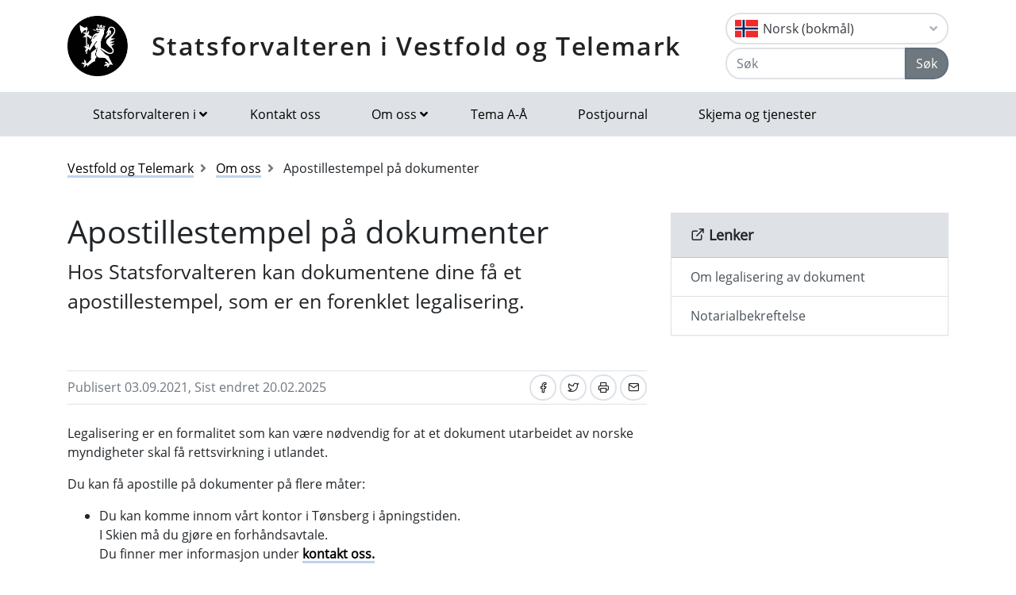

--- FILE ---
content_type: text/html; charset=utf-8
request_url: https://www.statsforvalteren.no/nb/vestfold-og-telemark/om--oss/apostille/
body_size: 9390
content:

<!DOCTYPE html>
<html class="no-js" lang="nb">
<head>
    <script>
        (function (m, a, z, e) {
            var s, t;
            try {
                t = m.sessionStorage.getItem('maze-us');
            } catch (err) { }
            if (!t) {
                t = new Date().getTime();
                try {
                    m.sessionStorage.setItem('maze-us', t);
                } catch (err) { }
            }
            s = a.createElement('script');
            s.src = z + '?apiKey=' + e;
            s.async = true;
            a.getElementsByTagName('head')[0].appendChild(s);
            m.mazeUniversalSnippetApiKey = e;
        })(window, document, 'https://snippet.maze.co/maze-universal-loader.js', '52ebff6f-1e77-4f82-8afc-35564823255c');
    </script>
    <meta charset="utf-8">
    <meta http-equiv="X-UA-Compatible" content="IE=edge">
    <meta name="viewport" content="initial-scale=1, shrink-to-fit=no, width=device-width">
    <meta name="title" content="Apostillestempel p&#xE5; dokumenter">
    <meta name="description" content="">
    <meta name="rating" content="General">
    <meta name="google-site-verification" content="dgWlVd2WjTao8guTRmFElF2APf5CIECefEnOxN5beO4">
    <meta property="og:title" content="Apostillestempel på dokumenter"/>
<meta property="og:type" content="article"/>
<meta property="og:image" content="https://www.statsforvalteren.no/gfx/Statsforvalteren/logo.png"/>
<meta property="og:description" content="Hos Statsforvalteren kan dokumentene dine få et apostillestempel, som er en forenklet legalisering.  "/>
<meta property="og:url" content="https://www.statsforvalteren.no/nb/vestfold-og-telemark/om--oss/apostille/"/>
<meta property="og:site_name" content="Statsforvalteren i Vestfold og Telemark"/>
<meta property="og:locale" content="nb_NO"/>
<meta name="twitter:title" content="Apostillestempel på dokumenter"/>
<meta name="twitter:card" content="summary"/>
<meta name="twitter:image" content="https://www.statsforvalteren.no/gfx/Statsforvalteren/logo.png"/>
<meta name="twitter:description" content="Hos Statsforvalteren kan dokumentene dine få et apostillestempel, som er en forenklet legalisering.  "/>
<meta name="twitter:url" content="https://www.statsforvalteren.no/nb/vestfold-og-telemark/om--oss/apostille/"/>
    <link rel="alternate" type="application/rss+xml" href="https://www.statsforvalteren.no/nb/vestfold-og-telemark/nyheter/rss" title="RSS for Statsforvalteren i Vestfold og Telemark" />
    <title>Apostillestempel p&#xE5; dokumenter | Statsforvalteren i Vestfold og Telemark</title>
        <link rel="icon" type="image/x-icon" href="/gfx/Statsforvalteren/favicon.ico">
        <link rel="canonical" href="https://www.statsforvalteren.no/vestfold-og-telemark/om--oss/apostille/" />
    <link type="text/css" rel="stylesheet" href="/css/Statsforvalteren/font-awesome-all.css?v=SxdNJBzRWCCg_ALGN9X5C5hpf6f235KNn12yJRRYj0k" />
    <link type="text/css" rel="stylesheet" href="/css/Statsforvalteren/application.css?v=rsG6zJcM0ZfJ1ddSBkTUwjvs2gIqYaELgPuZbn2WCxs" />
    <link type="text/css" rel="stylesheet" href="/css/Statsforvalteren/application-adaptions.css?v=5GvOkt1jpfSnVs16m8bQAJ2TV-wSCAYcYC9pRUHcljQ" />
    <link type="text/css" rel="stylesheet" href="/css/Statsforvalteren/vex.css?v=Iav9fX7fCM-PtiTgW-Xo-_K4YtoqVFlZw8graiTgQ-Q" />
    <link type="text/css" rel="stylesheet" href="/css/Statsforvalteren/vex-theme-default.css?v=9xPusawjFCdLwfXUtjIFCsyc-xz50HkoH9H0MvPhIEE" />
    <link type="text/css" rel="stylesheet" href="/css/Statsforvalteren/epiforms.css?v=lf2iyZbHCENoJng0pOyxTsa9s1dSE_JwQJq1XiEpSgc" />
    <script>
!function(T,l,y){var S=T.location,k="script",D="instrumentationKey",C="ingestionendpoint",I="disableExceptionTracking",E="ai.device.",b="toLowerCase",w="crossOrigin",N="POST",e="appInsightsSDK",t=y.name||"appInsights";(y.name||T[e])&&(T[e]=t);var n=T[t]||function(d){var g=!1,f=!1,m={initialize:!0,queue:[],sv:"5",version:2,config:d};function v(e,t){var n={},a="Browser";return n[E+"id"]=a[b](),n[E+"type"]=a,n["ai.operation.name"]=S&&S.pathname||"_unknown_",n["ai.internal.sdkVersion"]="javascript:snippet_"+(m.sv||m.version),{time:function(){var e=new Date;function t(e){var t=""+e;return 1===t.length&&(t="0"+t),t}return e.getUTCFullYear()+"-"+t(1+e.getUTCMonth())+"-"+t(e.getUTCDate())+"T"+t(e.getUTCHours())+":"+t(e.getUTCMinutes())+":"+t(e.getUTCSeconds())+"."+((e.getUTCMilliseconds()/1e3).toFixed(3)+"").slice(2,5)+"Z"}(),iKey:e,name:"Microsoft.ApplicationInsights."+e.replace(/-/g,"")+"."+t,sampleRate:100,tags:n,data:{baseData:{ver:2}}}}var h=d.url||y.src;if(h){function a(e){var t,n,a,i,r,o,s,c,u,p,l;g=!0,m.queue=[],f||(f=!0,t=h,s=function(){var e={},t=d.connectionString;if(t)for(var n=t.split(";"),a=0;a<n.length;a++){var i=n[a].split("=");2===i.length&&(e[i[0][b]()]=i[1])}if(!e[C]){var r=e.endpointsuffix,o=r?e.location:null;e[C]="https://"+(o?o+".":"")+"dc."+(r||"services.visualstudio.com")}return e}(),c=s[D]||d[D]||"",u=s[C],p=u?u+"/v2/track":d.endpointUrl,(l=[]).push((n="SDK LOAD Failure: Failed to load Application Insights SDK script (See stack for details)",a=t,i=p,(o=(r=v(c,"Exception")).data).baseType="ExceptionData",o.baseData.exceptions=[{typeName:"SDKLoadFailed",message:n.replace(/\./g,"-"),hasFullStack:!1,stack:n+"\nSnippet failed to load ["+a+"] -- Telemetry is disabled\nHelp Link: https://go.microsoft.com/fwlink/?linkid=2128109\nHost: "+(S&&S.pathname||"_unknown_")+"\nEndpoint: "+i,parsedStack:[]}],r)),l.push(function(e,t,n,a){var i=v(c,"Message"),r=i.data;r.baseType="MessageData";var o=r.baseData;return o.message='AI (Internal): 99 message:"'+("SDK LOAD Failure: Failed to load Application Insights SDK script (See stack for details) ("+n+")").replace(/\"/g,"")+'"',o.properties={endpoint:a},i}(0,0,t,p)),function(e,t){if(JSON){var n=T.fetch;if(n&&!y.useXhr)n(t,{method:N,body:JSON.stringify(e),mode:"cors"});else if(XMLHttpRequest){var a=new XMLHttpRequest;a.open(N,t),a.setRequestHeader("Content-type","application/json"),a.send(JSON.stringify(e))}}}(l,p))}function i(e,t){f||setTimeout(function(){!t&&m.core||a()},500)}var e=function(){var n=l.createElement(k);n.src=h;var e=y[w];return!e&&""!==e||"undefined"==n[w]||(n[w]=e),n.onload=i,n.onerror=a,n.onreadystatechange=function(e,t){"loaded"!==n.readyState&&"complete"!==n.readyState||i(0,t)},n}();y.ld<0?l.getElementsByTagName("head")[0].appendChild(e):setTimeout(function(){l.getElementsByTagName(k)[0].parentNode.appendChild(e)},y.ld||0)}try{m.cookie=l.cookie}catch(p){}function t(e){for(;e.length;)!function(t){m[t]=function(){var e=arguments;g||m.queue.push(function(){m[t].apply(m,e)})}}(e.pop())}var n="track",r="TrackPage",o="TrackEvent";t([n+"Event",n+"PageView",n+"Exception",n+"Trace",n+"DependencyData",n+"Metric",n+"PageViewPerformance","start"+r,"stop"+r,"start"+o,"stop"+o,"addTelemetryInitializer","setAuthenticatedUserContext","clearAuthenticatedUserContext","flush"]),m.SeverityLevel={Verbose:0,Information:1,Warning:2,Error:3,Critical:4};var s=(d.extensionConfig||{}).ApplicationInsightsAnalytics||{};if(!0!==d[I]&&!0!==s[I]){var c="onerror";t(["_"+c]);var u=T[c];T[c]=function(e,t,n,a,i){var r=u&&u(e,t,n,a,i);return!0!==r&&m["_"+c]({message:e,url:t,lineNumber:n,columnNumber:a,error:i}),r},d.autoExceptionInstrumented=!0}return m}(y.cfg);function a(){y.onInit&&y.onInit(n)}(T[t]=n).queue&&0===n.queue.length?(n.queue.push(a),n.trackPageView({})):a()}(window,document,{src: "https://js.monitor.azure.com/scripts/b/ai.2.gbl.min.js", crossOrigin: "anonymous", cfg: {instrumentationKey: 'effe446a-4ae7-4359-9cb0-06924e404566', disableCookiesUsage: false }});
</script>

    <!-- Hotjar Tracking Code for https://www.statsforvalteren.no -->
    <script>
        (function (h, o, t, j, a, r) {
            h.hj = h.hj || function () { (h.hj.q = h.hj.q || []).push(arguments) };
            h._hjSettings = { hjid: 5086851, hjsv: 6 };
            a = o.getElementsByTagName('head')[0];
            r = o.createElement('script'); r.async = 1;
            r.src = t + h._hjSettings.hjid + j + h._hjSettings.hjsv;
            a.appendChild(r);
        })(window, document, 'https://static.hotjar.com/c/hotjar-', '.js?sv=');
    </script>
</head>
<body data-spy="scroll" data-target="#list-nav">
    
    
            
<header class="py-3 d-print-none">
    <div class="container">
        <div class="header-container d-flex flex-wrap flex-md-nowrap justify-content-between align-items-center">
            <div class="header-logo-container">
                <a href="/nb/vestfold-og-telemark/" class="logo">Statsforvalteren i Vestfold og Telemark</a>
            </div>
            <div class="ml-auto">
                    <div class="dropdown">
                        <button class="btn btn-outline-light text-dark text-left w-100 flag flag-no" type="button" data-toggle="dropdown" aria-haspopup="true" aria-expanded="false">
                            <div class="header-container d-flex justify-content-between align-items-center">
                                Norsk (bokm&#xE5;l) <i class="fa fa-angle-down pl-1"></i>
                            </div>
                        </button>
                        <div class="dropdown-menu dropdown-menu-right">
                                <a class="dropdown-item flag flag-gb" href="/en/vestfold-and-telemark/" onclick="setLangCookie('en')">English</a>
                                <a class="dropdown-item flag flag-no" href="/nn/vestfold-og-telemark/om--oss/apostille/" onclick="setLangCookie('nn')">Norsk (nynorsk)</a>
                                <a class="dropdown-item flag flag-sa" href="/se/vestfold-og-telemark/" onclick="setLangCookie('se')">Davvis&#xE1;megiella</a>
                                <a class="dropdown-item flag flag-sa" href="/sma/vestfold-og-telemark/" onclick="setLangCookie('sma')">&#xC5;arjelsaemiengiele</a>
                        </div>
                    </div>
<form action="/nb/vestfold-og-telemark/sok/" class="input-group" method="get" role="search">                        <div class="input-group mt-1">
                            <input type="text" name="q" class="form-control header-search-input" placeholder="Søk" aria-label="Søk">
                            <div class="input-group-append">
                                <button class="btn btn-secondary" type="submit">Søk</button>
                            </div>
                        </div>
</form>            </div>
        </div>
    </div>
</header>
        
<nav class="navbar navbar-expand-lg navbar-light bg-light d-print-none">
    <div class="container">
        <button class="navbar-toggler float-right" type="button" data-toggle="collapse" data-target="#navbarSupportedContent" aria-controls="navbarSupportedContent" aria-expanded="false" aria-label="Åpne navigasjon">
            <span class="navbar-toggler-icon"></span>
        </button>
        <div class="collapse navbar-collapse" id="navbarSupportedContent">
            <ul class="navbar-nav mr-auto">
                    <li class="nav-item dropdown mega-dropdown">
                        <a class="nav-link dropdown-toggle" href="javascript:void(0);" id="navbarDropdown-1" role="button" data-toggle="dropdown" aria-haspopup="true" aria-expanded="false">Statsforvalteren i</a>
                        <div class="dropdown-menu mega-menu row" aria-labelledby="navbarDropdown-1">
                            <div class="container">
                                <div class="row py-3">
                                        <div class="d-flex mb-2 col-lg-4"><a class="link align-self-start py-1" href="/portal/" ><i class="fe fe-chevron-right"></i>Statsforvalteren.no</a></div>
                                        <div class="d-flex mb-2 col-lg-4"><a class="link align-self-start py-1" href="/agder/" ><i class="fe fe-chevron-right"></i>Agder</a></div>
                                        <div class="d-flex mb-2 col-lg-4"><a class="link align-self-start py-1" href="/innlandet/" ><i class="fe fe-chevron-right"></i>Innlandet</a></div>
                                        <div class="d-flex mb-2 col-lg-4"><a class="link align-self-start py-1" href="/More-og-Romsdal/" ><i class="fe fe-chevron-right"></i>M&#xF8;re og Romsdal</a></div>
                                        <div class="d-flex mb-2 col-lg-4"><a class="link align-self-start py-1" href="/Nordland/" ><i class="fe fe-chevron-right"></i>Nordland</a></div>
                                        <div class="d-flex mb-2 col-lg-4"><a class="link align-self-start py-1" href="/Rogaland/" ><i class="fe fe-chevron-right"></i>Rogaland</a></div>
                                        <div class="d-flex mb-2 col-lg-4"><a class="link align-self-start py-1" href="/troms-finnmark/" ><i class="fe fe-chevron-right"></i>Troms og Finnmark</a></div>
                                        <div class="d-flex mb-2 col-lg-4"><a class="link align-self-start py-1" href="/Trondelag/" ><i class="fe fe-chevron-right"></i>Tr&#xF8;ndelag</a></div>
                                        <div class="d-flex mb-2 col-lg-4"><a class="link align-self-start py-1" href="/vestfold-og-telemark/" ><i class="fe fe-chevron-right"></i>Vestfold og Telemark</a></div>
                                        <div class="d-flex mb-2 col-lg-4"><a class="link align-self-start py-1" href="/vestland/" ><i class="fe fe-chevron-right"></i>Vestland</a></div>
                                        <div class="d-flex mb-2 col-lg-4"><a class="link align-self-start py-1" href="/ostfold-buskerud-oslo-og-akershus/" ><i class="fe fe-chevron-right"></i>&#xD8;stfold, Buskerud, Oslo og Akershus</a></div>
                                </div>
                            </div>
                        </div>
                    </li>
                            <li class="nav-item"><a class="nav-link" href="/nb/vestfold-og-telemark/om--oss/kontakt-oss/" >Kontakt oss</a></li>
                            <li class="nav-item dropdown mega-dropdown">
                                <a class="nav-link dropdown-toggle" href="javascript:void(0);" id="navbarDropdown-2" role="button" data-toggle="dropdown" aria-haspopup="true" aria-expanded="false">Om  oss</a>
                                <div class="dropdown-menu mega-menu row" aria-labelledby="navbarDropdown-2">
                                    <div class="container">
                                        <div class="row py-3">
                                                <div class="d-flex mb-2 col-4"><a class="link align-self-start py-1" href="/nb/vestfold-og-telemark/om--oss/" ><i class="fe fe-chevron-right"></i>Om  oss</a></div>
                                                <div class="d-flex mb-2 col-4"><a class="link align-self-start py-1" href="/nb/vestfold-og-telemark/om--oss/ledige-stillinger/" ><i class="fe fe-chevron-right"></i>Ledige stillinger</a></div>
                                                <div class="d-flex mb-2 col-4"><a class="link align-self-start py-1" href="/nb/vestfold-og-telemark/om--oss/presse/" ><i class="fe fe-chevron-right"></i>For pressen</a></div>
                                                <div class="d-flex mb-2 col-4"><a class="link align-self-start py-1" href="/nb/vestfold-og-telemark/om--oss/postjournal/" ><i class="fe fe-chevron-right"></i>Postjournal</a></div>
                                                <div class="d-flex mb-2 col-4"><a class="link align-self-start py-1" href="/nb/vestfold-og-telemark/om--oss/organisasjonen/" ><i class="fe fe-chevron-right"></i>Organisasjonen</a></div>
                                                <div class="d-flex mb-2 col-4"><a class="link align-self-start py-1" href="/nb/vestfold-og-telemark/om--oss/honorar-til-eksterne/" ><i class="fe fe-chevron-right"></i>Honorar/reiseregning til eksterne</a></div>
                                                <div class="d-flex mb-2 col-4"><a class="link align-self-start py-1" href="/nb/vestfold-og-telemark/om--oss/publikasjoner/" ><i class="fe fe-chevron-right"></i>Publikasjoner</a></div>
                                                <div class="d-flex mb-2 col-4"><a class="link align-self-start py-1" href="/nb/vestfold-og-telemark/om--oss/faktura/" ><i class="fe fe-chevron-right"></i>Faktura</a></div>
                                                <div class="d-flex mb-2 col-4"><a class="link align-self-start py-1" href="/nb/vestfold-og-telemark/om--oss/kontakt-oss/" ><i class="fe fe-chevron-right"></i>Kontakt oss</a></div>
                                                <div class="d-flex mb-2 col-4"><a class="link align-self-start py-1" href="/nb/vestfold-og-telemark/om--oss/apostille/" ><i class="fe fe-chevron-right"></i>Apostillestempel p&#xE5; dokumenter</a></div>
                                        </div>
                                    </div>
                                </div>
                            </li>
                            <li class="nav-item"><a class="nav-link" href="/nb/vestfold-og-telemark/tema-a-a/" >Tema A-&#xC5;</a></li>
                            <li class="nav-item"><a class="nav-link" href="/nb/vestfold-og-telemark/om--oss/postjournal/" >Postjournal</a></li>
                            <li class="nav-item"><a class="nav-link" href="/nb/vestfold-og-telemark/skjema-og-tjenester/" >Skjema og tjenester</a></li>
            </ul>
        </div>
    </div>
</nav>
    
        


    <div class="container mt-3">
        <nav class="breadcrumbs bootstrap hidden-sm-down">
            <ol class="breadcrumb" vocab="http://schema.org/" typeof="BreadcrumbList">
                    <li class="breadcrumb-item" property="itemListElement" typeof="ListItem">
                            <a class="link" property="item" typeof="WebPage" href="/nb/vestfold-og-telemark/" >
                                <span property="name">Vestfold og Telemark</span>
                                <meta property="position" content="2" />
                            </a>
                    </li>
                    <li class="breadcrumb-item" property="itemListElement" typeof="ListItem">
                            <a class="link" property="item" typeof="WebPage" href="/nb/vestfold-og-telemark/om--oss/" >
                                <span property="name">Om  oss</span>
                                <meta property="position" content="3" />
                            </a>
                    </li>
                    <li class="breadcrumb-item breadcrumb-item-active" property="itemListElement" typeof="ListItem">
                            <span property="name">Apostillestempel p&#xE5; dokumenter</span>
                            <meta property="position" content="4" />
                    </li>
            </ol>
        </nav>
    </div>


<main aria-label="Content">
    <div class="container">
        <div class="row">
            <div class="col-lg-8">
                <h1>
Apostillestempel p&#xE5; dokumenter                </h1>
                
        



                
        



                    <div class="lead article">
                        
<p>Hos Statsforvalteren kan dokumentene dine f&aring; et apostillestempel, som er en forenklet legalisering.</p>
<p>&nbsp;</p>
                    </div>
                <div class="border-top border-bottom py-1 mb-4 d-flex">
                    <div class="mr-auto py-1"><span class="text-secondary">Publisert 03.09.2021, Sist endret 20.02.2025</span></div>
                    
<nav class="nav ml-auto d-print-none">
            <a href="https://www.facebook.com/sharer/sharer.php?u=https://www.statsforvalteren.no/nb/vestfold-og-telemark/om--oss/apostille/" class="btn btn-sm btn-outline-light mr-1" aria-label="Del på Facebook"><i class="fe fe-facebook"></i></a>
            <a href="https://twitter.com/share?text=Apostillestempel p&#xE5; dokumenter&url=https://www.statsforvalteren.no/nb/vestfold-og-telemark/om--oss/apostille/" class="btn btn-sm btn-outline-light mr-1" aria-label="Del på Twitter"><i class="fe fe-twitter"></i></a>
        <a href="javascript:window.print();" class="btn btn-sm btn-outline-light mr-1" aria-label="Skriv ut"><i class="fe fe-printer"></i></a>
            <a href="mailto:?subject=Apostillestempel p&#xE5; dokumenter&amp;body=https://www.statsforvalteren.no/nb/vestfold-og-telemark/om--oss/apostille/" class="btn btn-sm btn-outline-light" aria-label="Del på e-post"><i class="fe fe-mail"></i></a>
</nav>
                </div>
                        <div class="article">
                            
<p>Legalisering er en formalitet som kan v&aelig;re n&oslash;dvendig for at et dokument utarbeidet av norske myndigheter skal f&aring; rettsvirkning i utlandet.&nbsp;</p>
<p>Du kan f&aring; apostille p&aring; dokumenter p&aring; flere m&aring;ter:</p>
<ul style="list-style-type: disc;">
<li>Du kan komme innom v&aring;rt kontor i T&oslash;nsberg i &aring;pningstiden.<br />I Skien m&aring; du gj&oslash;re en forh&aring;ndsavtale.<br />Du finner mer informasjon under <a href="/nb/vestfold-og-telemark/om--oss/kontakt-oss/" target="_blank" rel="noopener"><strong>kontakt oss.</strong></a><br /><strong><br /></strong></li>
<li><span style="text-decoration: underline;">Per post til postadresse:</span> Statsforvalteren i Vestfold og Telemark, Postboks 2076, 3103 T&oslash;nsberg. Da m&aring; du legge ved et f&oslash;lgeskriv, der du opplyser om:</li>
</ul>
<p>&nbsp; &nbsp; &nbsp; &nbsp; - Hvilket land dokumentene skal brukes i<br />&nbsp; &nbsp; &nbsp; &nbsp; - Returadresse<br />&nbsp; &nbsp; &nbsp; &nbsp; - Telefonnummer vi kan n&aring; deg p&aring;, hvis vi trenger &aring; kontakte deg<br /><br /></p>
<p><a href="/nb/portal/Folk-og-samfunn/Apostillestempel-pa-dokumenter/#hva">Hva er legalisering og apostille?</a></p>
<p><a href="/nb/portal/Folk-og-samfunn/Apostillestempel-pa-dokumenter/#land">Hvilke land skal du bruke dokumentet i?</a></p>
<p><a href="/nb/portal/Folk-og-samfunn/Apostillestempel-pa-dokumenter/#krav">Krav til dokumenter som skal apostillestemples</a></p>
<p><a href="/nb/portal/Folk-og-samfunn/Apostillestempel-pa-dokumenter/#unntak">Eksempler p&aring; dokumenter vi ikke kan gi apostillestempel</a></p>
<p><a href="/nb/portal/Folk-og-samfunn/Apostillestempel-pa-dokumenter/#slik">Slik g&aring;r du frem for &aring; f&aring; apostillestempel p&aring; et dokument</a></p>
<h2>Hva er legalisering og apostille?</h2>
<p>N&aring;r du f&aring;r legalisert et dokument, betyr det at du f&aring;r bekreftet underskriften til en offentlig ansatt, og at du ogs&aring; f&aring;r bekreftet at underskriveren har stillingen som er angitt i dokumentet. Du f&aring;r dessuten bekreftet at vedkommende i kraft av stillingen sin har rett til &aring; underskrive et slikt dokument.</p>
<p>En legalisering er&nbsp;<strong>ikke</strong>&nbsp;en bekreftelse p&aring; at innholdet i dokumentet er riktig.</p>
<p>Statsforvalteren kan gi dokumentene dine et apostillestempel, som er en forenklet legalisering. Utenlandske dokumenter m&aring; legaliseres i det landet de er skrevet i.&nbsp;</p>
<h2>Hvilke land skal du bruke dokumentet i?</h2>
<p>Statsforvalteren legaliserer dokumenter som skal brukes i de landene som har tiltr&aring;dt apostillekonvensjonen. Dette er&nbsp;<a href="https://www.hcch.net/en/instruments/conventions/status-table/?cid=41">listen over land som er parter i Haag-konvensjonen om apostille</a>.</p>
<p>Det er bare dokumenter i original, eller rett kopi bekreftet av offentlig myndighet, som kan f&aring; apostillestempel. Mange dokumenter m&aring; f&oslash;rst bekreftes hos notarius publicus f&oslash;r du kan f&aring; apostillestempel p&aring; dokumentet. Dette gjelder for eksempel dokumenter som er utferdiget eller bekreftet av statsautoriserte translat&oslash;rer. Det samme gjelder dokumenter utstedt av andre private yrkesut&oslash;vere med autorisasjon fra det offentlige, for eksempel advokater, helsepersonell og revisorer.&nbsp;</p>
<p>En rekke dokumenter fra den offentlige forvaltningen kan f&aring; apostillestempel uten at du m&aring; g&aring; via notarius publicus. Dette gjelder for eksempel dokumenter som har l&oslash;vestempel og signatur fra skattekontor, politi, handelskamre osv.&nbsp;</p>
<p>I Norge er det tingrettene som er notarius publicus.</p>
<h2>Krav til dokumenter som skal apostillestemples</h2>
<p>For at vi skal kunne apostillestemple et dokument, m&aring; dokumentet ha:</p>
<ul>
<li>navn og tittel til vedkommende som har signert dokumentet, enten med trykte bokstaver eller blokkbokstaver</li>
<li>signatur (helst med bl&aring; penn)</li>
<li>embetsstempelet (som regel l&oslash;vestempel) til den offentlige instansen som har utstedt dokumentet</li>
</ul>
<p>Statsforvalteren kan ikke hjelpe til med &aring; oversette dokumenter, men noen offentlige instanser gir deg flerspr&aring;klige attester hvis du ber om det.</p>
<p>Det er Utenriksdepartementet som legaliserer dokumenter for bruk i alle land som ikke er parter i Haag-konvensjonen om apostille. Dokumenter som skal brukes i Norden, trenger ikke apostillestempel. Her holder det med en notarialbekreftelse.</p>
<h2>Eksempler p&aring; dokumenter vi ikke kan gi apostillestempel</h2>
<p>Det er ikke alle dokumenter som kan f&aring; et apostillestempel:&nbsp;</p>
<ul>
<li>ikke e-poster/digitale dokumenter</li>
<li>ikke kopi av dokumenter som mangler bekreftelse fra tingretten (notarius publicus)</li>
<li>ikke dokumenter uten l&oslash;vestempel</li>
<li>ikke utenlandske dokumenter som pass og lignende</li>
<li>ikke dokumenter fra land som ikke har undertegnet Haag-konvensjonen om apostille</li>
</ul>
<h2>Slik g&aring;r du frem for &aring; f&aring; apostillestempel p&aring; et dokument</h2>
<p>Dokument som trenger apostille, kan enten sendes til Statsforvalteren per post eller leveres i resepsjonen. Du kan ikke bruke e-post, faks eller lignende. Hvis du postlegger dokumentene, ber vi om at du i et f&oslash;lgeskriv opplyser:</p>
<ul>
<li>hvilke land dokumentene skal brukes i</li>
<li>adressen vi skal bruke n&aring;r vi sender dokumentet tilbake til deg</li>
<li>telefonnummer vi kan n&aring; deg p&aring; dersom vi trenger &aring; kontakte deg</li>
</ul>
<p>Denne tjenesten fra Statsforvalteren er gratis.</p>
                        </div>
                

                
<div class="row"></div>
                

                
    <script type="text/javascript">
        function openFeedbackInput() {
            $('#no-button-label').removeClass('btn-secondary').addClass('btn-primary');
            $('#feedback-message-form-group,#send-button-form-group').removeClass('hide');
        }

        function sendFeedback() {
            var form = $('#page-feedback-form');
            var isPositiveFeedback = $('input[name="feedback-value"]:checked').val() === '1';
            if (isPositiveFeedback)
                $('#feedback-message').val('');
            $.ajax({
                url: '/nb/vestfold-og-telemark/om--oss/apostille/AddPageFeedback',
                type: form.attr('method'),
                data: {
                    __RequestVerificationToken: $('input[name="__RequestVerificationToken"]', form).val(),
                    isPositiveFeedback: isPositiveFeedback,
                    feedbackMessage: $('#feedback-message').val()
                },
                beforeSend: function () {
                    $('#page-feedback-form .card-body').html('Takk for tilbakemeldingen!' + ' Vi bruker svaret ditt til å gjøre nettsidene bedre, og du får derfor ikke svar på spørsmål som du har stilt her. Har du spørsmål som du vil ha svar på, må du bruke skjemaet' + ' <a href="https://skjema.no/sf/melding/" target="_blank">sikker melding</a>' + '. Det er et kryptert skjema som også kan brukes til personopplysninger.');
                }
            });
        }
    </script>
<form action="" class="form-inline d-print-none" id="page-feedback-form" method="post">        <div class="card">
            <div class="card-header">
                <h2 class="card-title">Fant du det du lette etter?</h2>
            </div>
            <div class="card-body">
                <div class="form-group row">
                    <input id="yes-button" type="radio" name="feedback-value" value="1" onclick="sendFeedback();">
                    <label id="yes-button-label" for="yes-button" class="btn btn-secondary">Ja</label>
                    <input id="no-button" type="radio" name="feedback-value" value="0" onclick="openFeedbackInput();">
                    <label id="no-button-label" for="no-button" class="btn btn-secondary">Nei</label>
                </div>
                <div id="feedback-message-form-group" class="form-group row hide">
                    <label for="feedback-message">Kommentar:</label>
                    <textarea id="feedback-message" name="feedback-message" maxlength="10000" placeholder="Hva lette du etter? Din tilbakemelding hjelper oss &#xE5; lage bedre nettsider. Du f&#xE5;r ikke svar p&#xE5; tilbakemeldingen. Ikke skriv inn personopplysninger om deg selv eller andre her. Bruk lenken nedenfor hvis du &#xF8;nsker et svar fra oss."></textarea>
                    <small class="mt-1 text-muted">Ta gjerne kontakt med oss via <a href="https://skjema.no/sf/melding/" target="_blank">sikker melding</a> dersom du ønsker at vi skal svare deg.</small>
                </div>
                <div id="send-button-form-group" class="form-group row hide">
                    <button type="button" class="btn btn-primary" onclick="sendFeedback();">Send</button>
                </div>
            </div>
        </div>
<input name="__RequestVerificationToken" type="hidden" value="CfDJ8FeT0wQwQDxErzLzdRn_LteGMHAWiBRM0cf-VkX_dJESqCSuOQ3yqgoME76n396olDXnB27_GbsQ89tDK5lyTbT69_OB4uGo_CJ_l56cmKdMNl8vmsmA_-PsG6gJWra5LnBr_IYx_FU-Ls_E2Glq9Rs" /></form>
            </div>
            <div class="col-lg-4 d-print-none">
                
        



                
        



                
<div><div>
        

        

        <div class="card bg-light border-light">
            <div class="card-header title-3 title-bold">
                <h2 class="card-title"><i class="fe fe-external-link"></i> Lenker</h2>
            </div>
            <div class="list-group list-group-flush">
                        <a href="https://www.regjeringen.no/no/dokumenter/legalisering-ud/id752911/" class="list-group-item list-group-item-action" target="_blank" >Om legalisering av dokument</a>
                        <a href="https://www.domstol.no/no/notarialbekreftelse/" class="list-group-item list-group-item-action" target="_blank" >Notarialbekreftelse</a>
            </div>
        </div>


</div></div>
                

            </div>
        </div>
    </div>
</main>

        
<footer class="footer content d-print-none">
    <div class="container">
        <div class="row">
            <div class="col-lg-4">
                <p class="h3 title-2"><a href="/nb/vestfold-og-telemark/">Statsforvalteren i Vestfold og Telemark</a></p>
            </div>
            <div class="col-lg-4">
                
<p><strong>Telefon:&nbsp; 33 37 10 00</strong></p>
<p><strong>E-post:&nbsp;</strong><a href="mailto:sfvtpost@statsforvalteren.no">sfvtpost@statsforvalteren.no</a></p>
<p><strong>Postadresse:&nbsp;</strong> Postboks 2076, 3103 T&oslash;nsberg&nbsp; &nbsp;</p>
<p><strong>Organisasjonsnummer:</strong>&nbsp;974 762 501</p>
<p><strong>Ansvarlig redakt&oslash;r:<br /></strong><br />Statsforvalter Trond R&oslash;nningen</p>
<p><strong>Nettredakt&oslash;r:<br /><br /></strong><a href="mailto:sahra.tysse@statsforvalteren.no">Sahra Tysse</a></p>
<p><a href="/nb/portal/Om-oss/Personvern/">Personvern og nettsikkerhet</a></p>
<p><a title="Tilgjengelighetserkl&aelig;ring" href="https://uustatus.no/nb/erklaringer/publisert/3603430b-6b15-41e4-9b13-ea13321a42c5" target="_blank" rel="noopener">Tilgjengelighetserkl&aelig;ring&nbsp;(uustatus)</a></p>
<p>&nbsp;</p>
            </div>
            <div class="col-lg-4">
                    <select class="custom-select" onChange="window.location.href = this.value" aria-label="Statsforvalteren i">
                            <option value="/portal/">Statsforvalteren.no</option>
                            <option value="/agder/">Agder</option>
                            <option value="/innlandet/">Innlandet</option>
                            <option value="/More-og-Romsdal/">M&#xF8;re og Romsdal</option>
                            <option value="/Nordland/">Nordland</option>
                            <option value="/Rogaland/">Rogaland</option>
                            <option value="/troms-finnmark/">Troms og Finnmark</option>
                            <option value="/Trondelag/">Tr&#xF8;ndelag</option>
                            <option value="/vestfold-og-telemark/" selected="selected">Vestfold og Telemark</option>
                            <option value="/vestland/">Vestland</option>
                            <option value="/ostfold-buskerud-oslo-og-akershus/">&#xD8;stfold, Buskerud, Oslo og Akershus</option>
                    </select>
            </div>
        </div>
    </div>
</footer>
    <script src="/js/Statsforvalteren/application.js?v=bNFuOyYU6CVV7wUvqgdrn8qjnRTi9Sf3JkOJpNJdfnw"></script>
    <script src="/js/Statsforvalteren/projectApp.js?v=-ZvzzfX3sfKwcbxZKYZWxD0TTxRkK3mNPhQj9eoJ1sA"></script>
    <script src="/js/Statsforvalteren/vex.combined.js?v=PIsmkFxS_t51oDRQYE1DTBYE0ycV-vjkCYZEGatb830"></script>
    <script src="/js/JwPlayer/jwplayer.imageshop.js" async="async"></script>
    <script defer="defer" src="/Util/Find/epi-util/find.js"></script>
<script>
document.addEventListener('DOMContentLoaded',function(){if(typeof FindApi === 'function'){var api = new FindApi();api.setApplicationUrl('/');api.setServiceApiBaseUrl('/find_v2/');api.processEventFromCurrentUri();api.bindWindowEvents();api.bindAClickEvent();api.sendBufferedEvents();}})
</script>

    <script async src="https://siteimproveanalytics.com/js/siteanalyze_6082938.js"></script>
</body>
</html>